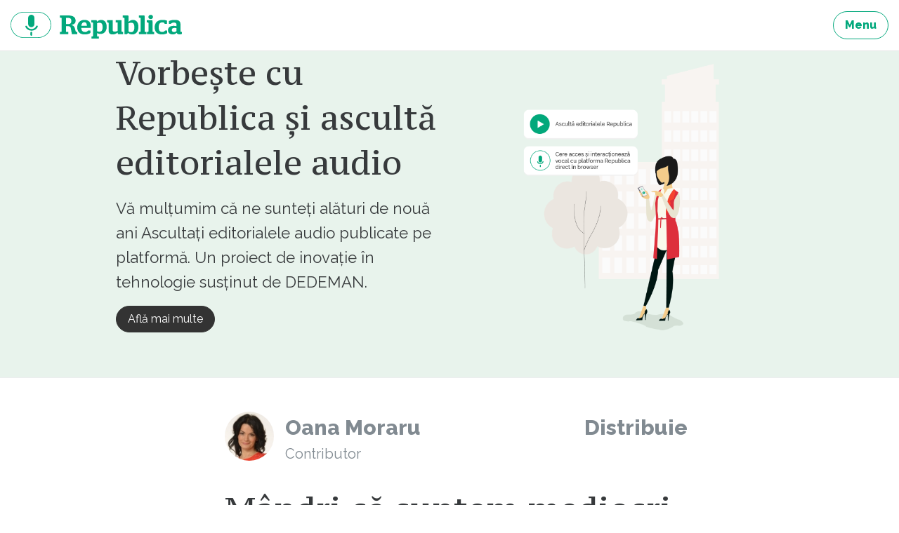

--- FILE ---
content_type: text/html; charset=UTF-8
request_url: https://republica.ro/mandri-ca-suntem-mediocri
body_size: 32028
content:
<!DOCTYPE html>
<html lang="ro">
<head>
        <meta property="fb:pages" content="543072665849901"/>
    <meta property="fb:pages" content="307865852667175"/>
    <meta charset="utf-8">
    <meta name="viewport" content="width=device-width, initial-scale=1, maximum-scale=1, user-scalable=no">
    <meta http-equiv="x-ua-compatible" content="ie=edge">

    <meta property="og:site_name" content="Republica"/>
                <meta property="article:author" content="https://www.facebook.com/oneamonic?fref=nf">
                <meta property="article:publisher" content="https://www.facebook.com/Republica-543072665849901">
                <meta property="og:image" content="https://assets.republica.ro/20161206/900x600/918d4a8ed1ff52c44a7112488ddf92e1a729a8ea.jpg"/>
                <meta property="og:title" content="M&acirc;ndri că suntem mediocri"/>
        <meta property="og:url" content="https://republica.ro/mandri-ca-suntem-mediocri"/>
    <meta property="og:type" content="article"/>
    <meta property="fb:app_id" content="1653970021522175"/>
    <meta property="fb:admins" content="100001035470198, 100002343889094"/>
    <meta property="og:description" content="Noile rezultate la testele PISA arată că procentul de ”top performers” este în România de doar 4%, față de media internațională care e 16%. Povestea despre olimpicii români e un mit – nu în sensul că aceștia nu există, ci în reflecția simplă că procentul lor este mult prea mic ca să contituie o forță de resuscitare a stagnării noastre naționale." />
<meta property="og:type" content="article" />
<meta name="description" content="Noile rezultate la testele PISA arată că procentul de ”top performers” este în România de doar 4%, față de media internațională care e 16%. Povestea despre olimpicii români e un mit – nu în sensul că aceștia nu există, ci în reflecția simplă că procentul lor este mult prea mic ca să contituie o forță de resuscitare a stagnării noastre naționale." />
<script type="text/javascript">
/*<![CDATA[*/
var article_id = 2602
/*]]>*/
</script>
<title>Mândri că suntem mediocri</title>

    <link href="https://fonts.googleapis.com/css?family=PT+Serif|PT+Serif+Caption&amp;subset=latin-ext" rel="stylesheet">
    <link href="/assets/css/style.css?v=296" rel="stylesheet">
    <link href="/css/home.css?v=296" rel="stylesheet">

    <script type="text/javascript">
        window.adocf = {};
        window.adocf.useDOMContentLoaded = true;
    </script>
    <script type="text/javascript" src="//ro.adocean.pl/files/js/ado.js"></script>
    <script type="text/javascript">
        /* (c)AdOcean 2003-2015 */
        if (typeof ado !== "object") {
            ado = {};
            ado.config = ado.preview = ado.placement = ado.master = ado.slave = function () {
            };
        }
        ado.config({mode: "new", xml: false, characterEncoding: true});
        ado.preview({enabled: true, emiter: "ro.adocean.pl", id: "9o_nnmMOl7DVtYDXaZt4a6fiYvE4HBI1Yn6GfTZu5v3.E7"});
        var myKeys = "";
    </script>
    <link rel="Shortcut Icon" type="image/ico"
        href="https://republica.ro/imgs/favicon.png"/>
</head>
<body id="d_n_body">
<a href="#content" class="sr-only sr-only-focusable">Sari la continut</a>

<header class="site-header">
    <nav class="navbar navbar-light navbar-full site-nav"><div class="container-fluid clearfix">
        
        <ul class="nav navbar-nav pull-xs-right">
            <li class="nav-item">
                <a href="/site/menu" title="Menu" class="btn btn-outline-success js-modal"><strong>Menu</strong></a>
            </li>
            
        </ul>

        <a href="https://republica.ro" title="republica.ro" class="navbar-brand pull-xs-left">republica.ro</a>
            </div></nav>
</header>



<div id="content" class="site-wrap">
            <main class="site-content">
            <div class="card-articles">

    <article itemscope itemtype="http://schema.org/Article" class="card card-marketing card-green-light">
        <div class="container-fluid">

            <div class="row flex-items-xs-middle">

                <div class="col-xs-12 col-lg-6">
                                            <header class="card-header">
                            <h2 class="card-title">Vorbește cu Republica și ascultă editorialele audio</h2>
                        </header>
                    
                                            <p class="card-text">Vă mulțumim că ne sunteți alături de nouă ani Ascultați editorialele audio publicate pe platformă. Un proiect de inovație în tehnologie susținut de DEDEMAN.</p>
                    
                                        <ul class="list-inline">
                                                <li class="list-inline-item">
                            <a href="https://republica.ro/trei-ani-de-republica-si-o-inovatie-tehnologica-asculta-editorialele-noastre-si-vorbeste-direct-in-browser" class="btn btn-primary">
                                Află mai multe                            </a>
                        </li>
                                            </ul>
                    
                                    </div>

                <div class="col-xs-12 col-lg-6">
                                                <img src="https://assets.republica.ro/20181113/da471c0209e0388040a8c665151592c7ee647675.png">
                                        </div>

            </div>

        </div>
    </article>

</div>

<article itemscope class="article"
    itemtype="http://schema.org/Article">

    <div id="adoceanroqoohbjfhou" class="ad"></div>

    <footer class="article-footer">
        <div class="container-fluid">
            <div itemprop="author" itemscope itemtype="http://schema.org/Person" class="author">
                <a href="/autor/oanamoraru"
                    title="Oana Moraru"
                    class="avatar"><img
                            src="https://assets.republica.ro/20190408/80x80/8df59ffdc01cfec32e33d9691051773b8abe12cb.jpg"
                            alt="Oana Moraru"
                            itemprop="image"></a>
                <div class="name">
                    <a href="/autor/oanamoraru" title="title" itemprop="url"><span
                                itemprop="name">Oana Moraru</span></a>
                    <div itemprop="jobTitle"
                            class="text-muted">Contributor</div>
                </div>
            </div>
                            <div class="share">
                    Distribuie
                                            <div class="fb-share-button"
                                data-href="https://republica.ro/mandri-ca-suntem-mediocri"
                                data-layout="button_count"></div>
                                    </div>
                    </div>
    </footer>

    <header class="article-header">
        <div class="container-fluid">
            <h1 itemprop="headline">Mândri că suntem mediocri</h1>
            <div class="text-muted">
                <time datetime="2016-12-06 19:02:00" itemprop="datePublished"
                        content="2016-12-06 19:02:00">2016-12-06 19:02:00</time>
                <time datetime="2016-12-06 19:02:35" itemprop="dateModified"
                        class="invisible">2016-12-06 19:02:00</time>
            </div>
        </div>
    </header>

    
    <div class="article-content">
        <div class="container-fluid" itemprop="articleBody">
            <p>„Ce sunt testările Pisa și cum se fac eșantioanele de elevi?”, mă întreabă cu suspiciune o prietenă de pe Facebook, pregătită, poate, să conteste platforma aceasta de așezare a țărilor în clasamente de inteligență și competență a școlarilor de 15 ani.&nbsp;</p><p>E un program internațional de evaluare a elevilor de 15 ani, dezvoltat de OECD, care măsoară performanțele în Matematică, Științe și Citire. Participă, de regulă, un număr de aprox. 500 000 de elevi; în 2015 s-au realizat statistici pentru 70 de țări; din România, sunt selectați, într-un eșantion reprezentativ, aprox. 5 000 de elevi</p><p>Interesant este, dincolo de reflexul nostru de a nota imediat pe ce loc este România în acest clasament, modul în care sunt formulate întrebările pentru copii și măsura în care acestea reflectă impactul educației instituționalizate pe o generație de tineri, care, la 15 ani, au deja toate modurile de operare mentală definite. Adică sunt  formați, după 8-9 ani de intervenție cognitivă, socială, fizică și emoțională - construită de fiecare stat în parte, prin politici care, în fapt, asigură viitorul fiecărei națiuni și bazinul intelectual de creștere a viitoarelor idei, decizii și negocieri ale destinelor noastre.</p>                    <div id="adoceanromncgbxgimi" class="ad"></div>
                    <p>Întrebările sunt gândite pe 6 trepte de rafinament cognitiv: primul verifică abilitatea de a identifica și numi fenomene ale lumii înconjurătoare și crește, către 2 și 3, la nevoia de a verifica în ce măsură acești tineri reușesc să opereze cu noțiuni abstracte, date în contexte previzibile; în ce măsură pot aplica reguli sau algoritmi de gândire, pornind de la fapte ușor de identificat în contexte controlate. De la nivelul 5 și 6 se discută deja de abilități înalte de a face conexiuni între noțiuni și informații, de a le permuta sau organiza creativ, de a emite analize și ipoteze, de a discrimina datele relevante de cele fără importanță pentru obiectul discuției.</p><p>Deci, testele sunt organizate să măsoare nu cunoștințele transmise de vreo programă școlară, ci calitatea gândirii, vizibilitatea și gradul de sofisticare a acesteia, în relație cu atitudinea față de învățare: atenția pe detalii, reziliența, plăcerea de lucru, nivelul de angajare în soluționarea unei probleme.</p><p>De ce e important să înțelegem acest lucru înainte de a trece la citirea vreunui clasament sau înainte de a ne grăbi să spunem că parcă România de anul acesta a mai crescut puțin? Pentru a putea citi cu exactitate ce înseamnă locul 48 din 70 pentru România și, mai ales, pentru a putea defalca, pentru fiecare arie în parte, unde suntem, față de restul lumii, pe scara gândirii: ce fel de generații am crescut, ce șanse sunt să ieșim din impas, să aplicăm reforme sau să venim cu gândire inovativă și transformatoare?  Graficele noastre interpretative – doar pe România – identificabile cu ușurință <a href="https://www.compareyourcountry.org/pisa/country/ROU" target="_blank">aici</a>, arată că am stat pe loc, cel mult, sau chiar am coborât. Suntem în ultima pătrime a clasamentelor, mult sub medie, în vecinătatea unor țări care merită căutate pe hartă, așa, pentru reîmprospătarea cunoștințelor noastre de geografie.</p>                    <div id="adoceanrokkhhoiqmzi" class="ad"></div>
                    <p>La măsurarea echității sociale în școli, rezultă că suntem foarte jos pe harta abilităților noastre instituționale de a crește intelectual copiii care provin din medii defavorizate sau din familii care nu își permit să pompeze educație extrașcolară în copii. Şi mai trist este procentul care măsoară reziliența elevului român, la 11%, față de o medie de 30%. Din modul în care e definită reziliența, deducem că şansele de creştere prin educație a copiilor cu dificultăți materiale şi sociale în România sunt aproape nule. Adică impactul şcolii pe media de inteligență şi potențial a creierelor româneşti este nesemnificativ. Sau, mai clar pentru cine are urechi de auzit, educația românească nu are caracter intervenționist – nu este o sursă de salvare sau de ridicare a destinelor care s-au născut cu șansa a doua.</p><p>Citind rapid deocamdată prin tabele şi interpretări, vedem limpede că viitorii decidenți ai destinului nostru n-au capacități creative, inovative şi raționamente superioare, într-o majoritate covârşitoare. Procentul de <i>„top performers” </i>este de doar 4%, față de medie, care e 16%. Povestea despre olimpicii români e un mit – nu în sensul că aceștia nu există, ci în reflecția simplă că procentul lor este mult prea mic ca să contituie o forță de resuscitare a stagnării noastre naționale. Când se for face mari acești olimpici, vor fi pur și simplu prea puțini ca să imprime majorității covârșitoare, care se zbate la limita de jos a raționamentelor, o direcție de creștere și angajare productivă într-un viitor coerent planificat.</p><p>În consecință, una dintre cele mai mari probleme rămâne analfabetismul funcțional – inabilitatea cititorului de 15 ani de a face deducții pe marginea unui text citit, înțeles la nivel grafic și sonor, dar nu la cel ideatic și de intenție a autorului. Nu scrie nicăieri în statisticile PISA, dar cifrele care măsoară încă acest neajuns sunt, de fapt, despre cât de ușor convingerile și deducțiile acestor tineri pot fi manipulate, pe viitor. Fără un sistem intern de ghidaj rațional pentru media indivizilor unei țări, șansa de autodeterminare a viitorului rămâne nulă.<br></p>                    <div id="adoceanronagqmqhqbl" class="ad"></div>
                <div class="box box-recommend">
    <div class="box-header">Îți recomandăm</div>
    <div class="card-articles">
                                    <article class="card">
                    <header class="card-header">
                        <div class="card-title">
                            <a href="https://republica.ro/cum-am-ajuns-un-profesor-prost-dar-bun"
                               title="Cum am ajuns un profesor prost, dar bun!">
                                Cum am ajuns un profesor prost, dar bun!                            </a>
                        </div>
                    </header>
                    <footer class="card-footer">
                        <div class="author">
                            <a href="oanamoraru" title="title" class="avatar">
                                <img src="https://assets.republica.ro/20190408/50x50/8df59ffdc01cfec32e33d9691051773b8abe12cb.jpg"
                                     alt="alt">
                            </a>
                            <a href="/autor/oanamoraru" title="title"
                               class="name">Oana Moraru</a>
                            <div class="text-muted">
                                Contributor                            </div>
                        </div>
                    </footer>
                </article>
                        </div>
</div>                    <div id="adoceanronagqmqhqbl" class="ad"></div>
                <p>Ce mai pot să văd printre tabelele, statisticile și interpretăriile care mi se derulează sub ochi <a href="http://www.oecd-ilibrary.org/content/book/9789264266490-en" target="_blank">aici</a>?</p><p>Ce stă la baza neajunsurilor românești și a stagnării noastre în clasamente – în timp ce prima jumătate cunoaște o dinamică extraordinară de creștere a majorității țărilor, printre care Polonia, absolut de invidiat? Ce anume determină incapacitatea elevului român de a se mișca pe scara celor 6 grade de gândire, mai sus de treapta 2?</p><p>Programele? Orarele? Planurile de învățământ? Sigur – ele sunt produsul gândirii unor generații, azi adulte, care, probabil, ar înregistra aceleași scoruri umilitoare la testările anului 2015. </p><p>Totuși, mai în adâncime decât cadrul formal propriu-zis, este lipsa pedagogiilor gândirii, lipsa unui repertoriu în formarea profesorului român, capabil să stimuleze gândirea, libertatea, greșeala constructivă, bucuria copilului de a-și pune întrebări, și, în consecință, obișnuința de a gândi dincolo de litera cărții.</p><p>Și mai în adâncime decât lipsa de formare a profesorului român e gândirea tutelară la nivel politic care nu are cum să imprime viziune de pe scara 1 a gândirii. Pentru că acolo nu se poate puncta nici asumarea, nici responsabilitatea. Nici măcar inteligența.</p><p><b>Urmăriți <a href="https://news.google.com/publications/CAAiEN9nVEv0nsai15Y6llguAdIqFAgKIhDfZ1RL9J7GoteWOpZYLgHS?hl=ro&amp;gl=RO&amp;ceid=RO%3Aro" target="_blank">Republica pe Google News</a></b></p>
<p><b>Urmăriți<a href="https://www.threads.net/@republica_ro" target="_blank"> Republica pe Threads</a></b></p>
<p><b>Urmăriți <a href="https://www.whatsapp.com/channel/0029VaEEilI4Spk9gpyVfe0H" target="_blank">Republica pe canalul de WhatsApp&nbsp;</a></b></p>
<div class="box box-recommend">
    <div class="box-header">Îți recomandăm</div>
    <div class="card-articles">
                                    <article class="card">
                    <header class="card-header">
                        <div class="card-title">
                            <a href="https://republica.ro/zun-elev-de-nota-3-la-fizica-are-potentialul-sa-fie-de-fapt-de-nota-8-iar-el-ramane-la-nota-3-toata-viata"
                               title="„Un elev de nota 3 la fizică are potențialul să fie, de fapt, de nota 8. Iar el rămâne la nota 3 toată viața”. Cum se schimbă felul în care e predată fizica în România">
                                „Un elev de nota 3 la fizică are potențialul să fie, de fapt, de nota 8. Iar el rămâne la nota 3 toată viața”. Cum se schimbă felul în care e predată fizica în România                            </a>
                        </div>
                    </header>
                    <footer class="card-footer">
                        <div class="author">
                            <a href="ralucaion" title="title" class="avatar">
                                <img src="https://assets.republica.ro/20220826/50x50/591dbd11f7cdb732e3f8f882388549458958d3f3.jfif"
                                     alt="alt">
                            </a>
                            <a href="/autor/ralucaion" title="title"
                               class="name">Raluca Ion</a>
                            <div class="text-muted">
                                Editor                            </div>
                        </div>
                    </footer>
                </article>
                        </div>
</div>        </div>
    </div>

    <div id="ad_canvas_slot"></div>

</article>

<div id="adoceanromaehbulsow" class="ad"></div>


<div class="container-fluid" style="margin-bottom:2rem;">
    <div class="box box-article-newsletter">
        <div class="box-title">Abonează-te la newsletterul Republica.ro</div>

        <div class="box-block">
            <p class="text-muted">Primește cele mai bune articole din partea autorilor.</p>
            <div id="subscribeToNewsletterContainer_1">
                <form>
                    <div class="input-group">
                        <input type="text" name="email" class="form-control" placeholder="emailul tău..."/>
                        <input type="hidden" name="nlist_id" value="1"/>
                        <span class="input-group-btn">
                            <button class="btn btn-secondary"
                                    onclick="subscribeToNewsletter(this.form, '1'); return false;">Mă abonez</button>
                        </span>
                    </div>
                    <div class="alert alert-danger error" role="alert" style="display: none;"><!-- alert-success -->
                        <strong>Eroare!</strong> Ești înscris deja.
                    </div>
                </form>
            </div>
        </div>
    </div>
</div>
    <div id="articleCommentsHolder">
        <a name="comments"></a>
            <div class="box box-article-comments">
    <div class="container-fluid">
    <div class="box-title">Comentarii. Intră în dezbatere</div>
            <div class="box box-c2a-login">
            <div class="box-title">Pentru a putea comenta trebuie să fii logat</div>
            <p class="lead">Alătură-te comunității noastre. Scrie bine și argumentat și poți fi unul dintre
                editorialiștii platformei noastre.</p>
            <ul class="list-inline">
                <li class="list-inline-item"><a href="javascript:facebookLogin()" title="title"
                       class="btn btn-facebook"><span role="img" class="icon icon-facebook"><svg><title>facebook icon</title><use xmlns:xlink="http://www.w3.org/1999/xlink" xlink:href="/assets/svg/icons.svg#icon-facebook"></use></svg></span> Loghează-te cu Facebook</a></li>
                <li class="list-inline-item"><a href="/users/login" title="title" class="btn btn-secondary js-modal">Folosește contul de email</a></li>
            </ul>
        </div>
        <div class="box-block">
    <ul class="nav nav-tabs nav-tabs-comments">
        <li class="nav-item">
            <a title="Ordonare după numărul de likeuri" style="cursor:pointer;" onclick="changeCommentsOrder(this)"
               class="nav-link  coomentslike"
               data="like">Likeuri</a>
        </li>
        <li class="nav-item">
            <a title="Ordonare cronologică" style="cursor:pointer;" onclick="changeCommentsOrder(this)"
               class="nav-link active commentscronologic"
               data="crono">Cronologic <span role="img" class="icon icon-arrow-top"><svg><title>arrow-top icon</title><use xmlns:xlink="http://www.w3.org/1999/xlink" xlink:href="/assets/svg/icons.svg#icon-arrow-top"></use></svg></span></a>
        </li>
    </ul>

    <ul class="list-comments">
            <li>
        <article>
            <footer class="comment-footer">
                                    <a href="#" title="Leontina Leona Dala"
                       class="avatar "><img
                                src="//graph.facebook.com/1529503487064060/picture?width=50&height=50"
                                alt="Leontina Leona Dala" width="50"></a>
                                    <a href="#" title="Leontina Leona Dala"
                   class="name">Leontina Leona Dala</a> <span role="img" class="icon icon-check text-admin"><svg><title>check icon</title><use xmlns:xlink="http://www.w3.org/1999/xlink" xlink:href="/assets/svg/icons.svg#icon-check"></use></svg></span></i>
                <time datetime="2017-05-04 11:41:33"
                      class="text-muted">2017-05-04 11:41:33</time>
            </footer>
            <div class="comment-text comment-excerpt" id="comm-excerpt-74894">
                Sistemul de invatamant in scoli este ca si inesistent. Pentru ca desi profesorii fff pregatiti isi fac adevarata profesie acasa pe castig la negru. Ar trebui stimulati financiar pentru un sistem credibil.             </div>
            <div class="comment-actions">

            </div>
            <div class="comment-actions">
                <button type="button" class="btn btn-link"
                        onclick="expandComm(this, 'comm-excerpt-74894')">citește mai mult
                </button>
                                    <ul class="list-inline">
                        <li class="list-inline-item">
                            Like <span class="text-success">0</span>
                        </li>
                    </ul>
                            </div>
        </article>
        <div id="respondContainer_74894"></div>
                            <ul>
                            </ul>
            </li>
            <li>
        <article>
            <footer class="comment-footer">
                                    <a href="#" title="corneliu apostol"
                       class="avatar img-avatar"><img class="" width="50" height="50" src="https://assets.republica.ro/users/default-user-image.png"
                                                      alt="" width="50"></a>
                                    <a href="#" title="corneliu apostol"
                   class="name">corneliu apostol</a> <span role="img" class="icon icon-check text-admin"><svg><title>check icon</title><use xmlns:xlink="http://www.w3.org/1999/xlink" xlink:href="/assets/svg/icons.svg#icon-check"></use></svg></span></i>
                <time datetime="2016-12-08 10:57:37"
                      class="text-muted">2016-12-08 10:57:37</time>
            </footer>
            <div class="comment-text comment-excerpt" id="comm-excerpt-49368">
                sunt doua parti ale sistemului ( de invatamant, de educatie) pe care nu vrem sa le observam - de loc : <br />
odata cu invatamantul de mase (masificarea educatiei) la noi, din perspectiva socialist comunista, s-a extins baza piramidei peste dimensiunea impusa de realitatea din teren, <br />
viziunea socialista actuala care continua, cu cuprinderea tuturor de vor sau nu, chemati sau nechemati, nu corespunde cu ce e in piata;<br />
ideia e sa le dai sanse tuturor, sanse reale dar ideia sa ii vrei binele pt ca noi, statul /societatea stim mai bine, seamana cu ceva de dinainte de 1989.<br />
a doua lacuna in explicatii , cred eu, tine de viziunea fiecarui decident sau grup de decizie , de a intra in istorie - lasand ceva in urma. <br />
asta a dus la un sir lung de reforme (asa li s-a tot zis) , in fapt schimbari la fie ce 1 sau 2 au 3 ani, care  nu s-au putut confirma si  - si poate ca nici nu e rau - nici aplica.<br />
proful antrenat la schimbari, sta si o asteapta pe urmatoarea ( bombanind, hai sa vedem ce mai vrea si asta!) <br />
(eu cred ca sunt 20 de pachete modificatoare in acesti ultimi 30 de ani - desfintarea treptei a doua, apoi a examenului de admitere la licee, apoi a frecventei obligatorii la facultati, apoi a exam de admitere la facultati, bac cu camere video, sau fara lectii acasa, iar fara lectii acasa, fara clase sportive, fara scoli profesionale, cu ex de capacitate, fara ex de capacitate,  cu 10 clase obligatorii-1985, fara 10 clase obligatorii-1990, cu 10 clase obligatorii-2010, carnet de conducere conditionat de ex de capacitate, carnet de conducere fara ex de capacitate, carnet de conducere cu 10 clase obligatorii obligatoriu - la asta sa vezi cate sacose se vor vantura prin scolile generale, <br />
si poate mai adauga si altii <br />
lipsa de stabilitate, lipsa de predictibilitate si in cele din urma lipsa de credibilitate<br />
(eu ca prof pe care sa il cred , sa il iau de bun: pe cel de ieri care era convingator, pe cel de azi care are argumente excelente sau mai bine sa il astept pe urmatorul, ca tot aia e)<br />
(o fi de la pilda cu soarecii care sa nu roada sacul)            </div>
            <div class="comment-actions">

            </div>
            <div class="comment-actions">
                <button type="button" class="btn btn-link"
                        onclick="expandComm(this, 'comm-excerpt-49368')">citește mai mult
                </button>
                                    <ul class="list-inline">
                        <li class="list-inline-item">
                            Like <span class="text-success">0</span>
                        </li>
                    </ul>
                            </div>
        </article>
        <div id="respondContainer_49368"></div>
                            <ul>
                            </ul>
            </li>
    <div id="adoceanrolnfrcmhltl" class="ad"></div>        <li>
        <article>
            <footer class="comment-footer">
                                    <a href="#" title="aurora oncescu"
                       class="avatar img-avatar"><img class="" width="50" height="50" src="https://assets.republica.ro/users/default-user-image.png"
                                                      alt="" width="50"></a>
                                    <a href="#" title="aurora oncescu"
                   class="name">aurora oncescu</a> <span role="img" class="icon icon-check text-admin"><svg><title>check icon</title><use xmlns:xlink="http://www.w3.org/1999/xlink" xlink:href="/assets/svg/icons.svg#icon-check"></use></svg></span></i>
                <time datetime="2016-12-08 09:11:27"
                      class="text-muted">2016-12-08 09:11:27</time>
            </footer>
            <div class="comment-text comment-excerpt" id="comm-excerpt-49332">
                Stimată dnă Oana Moraru, acum câteva zile Le Figaro trăgea un semnal de alarmă asupra rezultatelor CARACTERIZATE DREPT  MEDIOCRE  obtinute dupa testul Pisa de către  elevii francezi ( locul 26).<br />
Credeți ca locul 48 al României poate fi definit ca „mediocru”??? (vezi titlul).<br />
Faceți în articol și un fel de „ referat„ privind motivele oglinzii necruțatoare și profund reale care este pentru noi  PISA : de ce?.., cui servește??? N-ar fi mai bine să lasați de-o parte generalitățile și îndemnurile mobilizatoare  și să aprofundați explicațiile pentru rezultatele elevilor din Singapore, Japonia etc.?            </div>
            <div class="comment-actions">

            </div>
            <div class="comment-actions">
                <button type="button" class="btn btn-link"
                        onclick="expandComm(this, 'comm-excerpt-49332')">citește mai mult
                </button>
                                    <ul class="list-inline">
                        <li class="list-inline-item">
                            Like <span class="text-success">0</span>
                        </li>
                    </ul>
                            </div>
        </article>
        <div id="respondContainer_49332"></div>
                            <ul>
                            </ul>
            </li>
            <li>
        <article>
            <footer class="comment-footer">
                                    <a href="#" title="corneliu apostol"
                       class="avatar img-avatar"><img class="" width="50" height="50" src="https://assets.republica.ro/users/default-user-image.png"
                                                      alt="" width="50"></a>
                                    <a href="#" title="corneliu apostol"
                   class="name">corneliu apostol</a> <span role="img" class="icon icon-check text-admin"><svg><title>check icon</title><use xmlns:xlink="http://www.w3.org/1999/xlink" xlink:href="/assets/svg/icons.svg#icon-check"></use></svg></span></i>
                <time datetime="2016-12-07 22:50:47"
                      class="text-muted">2016-12-07 22:50:47</time>
            </footer>
            <div class="comment-text comment-excerpt" id="comm-excerpt-49306">
                dar de ce PISA acum , pt ca am vazut  zilele trecute (4-5 zile) ca se discutau niste rezultate TIMSS (studiu -si clasament -la care Romania nu participa);<br />
 francezii pe care ii urmaream, in ziar - desigur,  erau foarte suparati de sistemul lor de invatamnt, sub aspectul scorurilor realizate;<br />
dar citint observatiile semnatarilor unui memoriu &quot;cambridge&quot; ca  sa il identificam,(propus de dl &quot;casargoz&quot;) este clar ca orice clasament , induce o competitie si, apar tendinte/tentatii sa te pregatesti, sa pregatesti elevii in vederea rezultatelor mai bune.<br />
devii sclavul evaluarilor si nu e bine. pe de alta parte daca nu te adaptezi obtii scoruri injositoare si critici vehemente cum ar fi cele din textul de baza al doamnei moraru.<br />
<br />
putem presupune ca asiaticii care obtin rezultate spectaculoase prin comparatie cu europenii, deci asiaticii - metodici cum sunt - se prgatesc si pt aceste teste  sau in spiritul acestora; e o presupunere la fel cum ipoteza ca in romania s-ar putea trisa (manari) la teste e la fel de plauzibila ca si in corea sau alt undeva;<br />
si, fara evaluari e tot de rau, pt ca e o goana dupa evaluari/audituri etc - care isi au si ele rolul lor , chiar numai ca sa stii pe unde te afli ( ca tara, ca scoala ...)<br />
dar revin, dece PISA tocmai azi cand se reduce, prin ordin de ministru, numarul de ore de lectii acasa la 5 pe saptamana, exact la aceste esantioane de elevi?<br />
ii banuim pe coreeni sau japonezi de acest gen de facilitate paguboasa pentru viata economica , ulterioara?            </div>
            <div class="comment-actions">

            </div>
            <div class="comment-actions">
                <button type="button" class="btn btn-link"
                        onclick="expandComm(this, 'comm-excerpt-49306')">citește mai mult
                </button>
                                    <ul class="list-inline">
                        <li class="list-inline-item">
                            Like <span class="text-success">1</span>
                        </li>
                    </ul>
                            </div>
        </article>
        <div id="respondContainer_49306"></div>
                            <ul>
                                    <li>
                        <article>
                            <div>
                                <span>@ corneliu apostol</span>
                                <footer class="comment-footer">
                                                                                                            <a href="#" title="Casargoz"
                                       class="name">Casargoz</a> <span role="img" class="icon icon-check text-admin"><svg><title>check icon</title><use xmlns:xlink="http://www.w3.org/1999/xlink" xlink:href="/assets/svg/icons.svg#icon-check"></use></svg></span>                                    <time datetime="2016-12-08 00:50:23"
                                          class="text-muted">2016-12-08 00:50:23</time>
                                </footer>
                                <div class="comment-text comment-excerpt" id="kid-excerpt-49314">
                                    Cunosc elevi care au terminat liceul si sunt top performeri in UK. Recrutări pe baza unor algoritmi big data ce tine de stratificare socială.<br />
Conosc tineri romani care au pornit la drum in clasa 1 in alta țara. <br />
Cunosc copii de clasa a treia care ajunși in Belgia au fost șocați de simplicitatea sistemului. Cunosc copii Fericiți. Toate fundațiile sponsorizate de Facebook si Microsoft au fost interzise intr-o țara africana. ( se poate găsi ușor motivația)<br />
Nu e vorba numai de pisa, e vorba de stratificare socială si de motivație.<br />
La ce bun sa pui o generație sa studieze fizica cuantica, daca nu ai nici un loc de munca de oferit.top performeri in drept?<br />
Înainte de a califica un sistem sau o generație, hai sa vedem care este obiectivul.<br />
Exista conceptul de digital natives. Testează testul pisa asta?<br />
                                </div>
                                <div class="comment-actions">
                                    <button type="button" class="btn btn-link"
                                            onclick="expandComm(this, 'kid-excerpt-49314')">citește
                                        mai mult
                                    </button>
                                                                            <ul class="list-inline">
                                            <li class="list-inline-item">
                                                Like <span class="text-success">0</span>
                                            </li>
                                        </ul>
                                                                    </div>
                                <div id="respondContainer_49314"></div>
                                                            </div>
                        </article>
                    </li>
                                    <li>
                        <article>
                            <div>
                                <span>@ corneliu apostol</span>
                                <footer class="comment-footer">
                                                                                                            <a href="#" title="aurora oncescu"
                                       class="name">aurora oncescu</a> <span role="img" class="icon icon-check text-admin"><svg><title>check icon</title><use xmlns:xlink="http://www.w3.org/1999/xlink" xlink:href="/assets/svg/icons.svg#icon-check"></use></svg></span>                                    <time datetime="2016-12-08 09:17:49"
                                          class="text-muted">2016-12-08 09:17:49</time>
                                </footer>
                                <div class="comment-text comment-excerpt" id="kid-excerpt-49333">
                                    Această gravă problemă a învățământului nostru  relevată de Pisa nu are nicio legătură cu „ teoriile” avansate de dv.<br />
                                </div>
                                <div class="comment-actions">
                                    <button type="button" class="btn btn-link"
                                            onclick="expandComm(this, 'kid-excerpt-49333')">citește
                                        mai mult
                                    </button>
                                                                            <ul class="list-inline">
                                            <li class="list-inline-item">
                                                Like <span class="text-success">1</span>
                                            </li>
                                        </ul>
                                                                    </div>
                                <div id="respondContainer_49333"></div>
                                                            </div>
                        </article>
                    </li>
                                    <li>
                        <article>
                            <div>
                                <span>@ Casargoz</span>
                                <footer class="comment-footer">
                                                                                                            <a href="#" title="corneliu apostol"
                                       class="name">corneliu apostol</a> <span role="img" class="icon icon-check text-admin"><svg><title>check icon</title><use xmlns:xlink="http://www.w3.org/1999/xlink" xlink:href="/assets/svg/icons.svg#icon-check"></use></svg></span>                                    <time datetime="2016-12-08 10:21:45"
                                          class="text-muted">2016-12-08 10:21:45</time>
                                </footer>
                                <div class="comment-text comment-excerpt" id="kid-excerpt-49347">
                                    fizica cuantica pt cultura generala ca sa mai rupem de la  cultura generala (sa mai adaugam de fapt) un coltisor care sa nu fie filozofie sau literatura<br />
(am citit cateva din prezentarile tarilor din paginile TIMSS, la israel toata pagina se refera la progresul invatarii stiintelor si matematicii!! <br />
e o ideie, restul vin colateral, dar multi si-ar pierde nu numai painea dar si vocea iesind din cultusa generala arhaic definita)<br />
dar vorbind de mase eu tot cu tabla inmultirii asi incepe, si cum zicea autoarea principala, parafrazand-o, poate ca multi vor cadea la acest test si dupa absolvirea BACului                                </div>
                                <div class="comment-actions">
                                    <button type="button" class="btn btn-link"
                                            onclick="expandComm(this, 'kid-excerpt-49347')">citește
                                        mai mult
                                    </button>
                                                                            <ul class="list-inline">
                                            <li class="list-inline-item">
                                                Like <span class="text-success">0</span>
                                            </li>
                                        </ul>
                                                                    </div>
                                <div id="respondContainer_49347"></div>
                                                            </div>
                        </article>
                    </li>
                                    <li>
                        <article>
                            <div>
                                <span>@ aurora oncescu</span>
                                <footer class="comment-footer">
                                                                                                            <a href="#" title="corneliu apostol"
                                       class="name">corneliu apostol</a> <span role="img" class="icon icon-check text-admin"><svg><title>check icon</title><use xmlns:xlink="http://www.w3.org/1999/xlink" xlink:href="/assets/svg/icons.svg#icon-check"></use></svg></span>                                    <time datetime="2016-12-08 10:30:04"
                                          class="text-muted">2016-12-08 10:30:04</time>
                                </footer>
                                <div class="comment-text comment-excerpt" id="kid-excerpt-49357">
                                    nu era nici o teorie sau nu asta am incercat, e un text mai jos pe pagina , in engleza, semnat de cateva zeci de oameni de ....cultura, ca sa simplific. care spune ce eu doar am prescurtat;<br />
invatamantul nostru are probleme grave dar sa le pui doar pe seama sistemului sau profesorilor (sa definesti proful prost cel fara rezultate) inseamna sa nu consiferi materialul (uman)<br />
liceele la care nimeni nu ia bacul par sa fie din cele la care se intra cu 2 sau, hai, cu 5<br />
sunt facultati la care se intra cu 3 sau 4 in speranta ca pe drum...<br />
astia sunt bani ai contribuabililor irositi, dar dreptul la invatatura e interpretat si asa - hai sa facem studii care nu vor folosi la nimic ( cred ca era si un cantec al lui gilbert becaud despre ...bacul francez)                                </div>
                                <div class="comment-actions">
                                    <button type="button" class="btn btn-link"
                                            onclick="expandComm(this, 'kid-excerpt-49357')">citește
                                        mai mult
                                    </button>
                                                                            <ul class="list-inline">
                                            <li class="list-inline-item">
                                                Like <span class="text-success">0</span>
                                            </li>
                                        </ul>
                                                                    </div>
                                <div id="respondContainer_49357"></div>
                                                            </div>
                        </article>
                    </li>
                                    <li>
                        <article>
                            <div>
                                <span>@ corneliu apostol</span>
                                <footer class="comment-footer">
                                                                            <a href="#" title="Mikhaela Teodora Mreana"
                                           class="avatar"><img
                                                    src="//graph.facebook.com/1066439083394882/picture?width=50&height=50"
                                                    alt="Mikhaela Teodora Mreana" width="50"></a>
                                                                            <a href="#" title="Mikhaela Teodora Mreana"
                                       class="name">Mikhaela Teodora Mreana</a> <span role="img" class="icon icon-check text-admin"><svg><title>check icon</title><use xmlns:xlink="http://www.w3.org/1999/xlink" xlink:href="/assets/svg/icons.svg#icon-check"></use></svg></span>                                    <time datetime="2016-12-08 18:35:40"
                                          class="text-muted">2016-12-08 18:35:40</time>
                                </footer>
                                <div class="comment-text comment-excerpt" id="kid-excerpt-49509">
                                    Eu mi-as dori sa vad un astfel de test. Nu pot sa fac nici un comentariu pe baza  rezultatelor  obtinute la un test despre care nu stiu mare lucru                                </div>
                                <div class="comment-actions">
                                    <button type="button" class="btn btn-link"
                                            onclick="expandComm(this, 'kid-excerpt-49509')">citește
                                        mai mult
                                    </button>
                                                                            <ul class="list-inline">
                                            <li class="list-inline-item">
                                                Like <span class="text-success">0</span>
                                            </li>
                                        </ul>
                                                                    </div>
                                <div id="respondContainer_49509"></div>
                                                            </div>
                        </article>
                    </li>
                                    <li>
                        <article>
                            <div>
                                <span>@ Mikhaela Teodora Mreana</span>
                                <footer class="comment-footer">
                                                                                                            <a href="#" title="Anon"
                                       class="name">Anon</a> <span role="img" class="icon icon-check text-admin"><svg><title>check icon</title><use xmlns:xlink="http://www.w3.org/1999/xlink" xlink:href="/assets/svg/icons.svg#icon-check"></use></svg></span>                                    <time datetime="2016-12-08 22:20:06"
                                          class="text-muted">2016-12-08 22:20:06</time>
                                </footer>
                                <div class="comment-text comment-excerpt" id="kid-excerpt-49551">
                                    http://www.keepeek.com/Digital-Asset-Management/oecd/education/pisa-2015-results-volume-i/pisa-2015-test-items_9789264266490-15-en#.WEnAVmeVvQo                                </div>
                                <div class="comment-actions">
                                    <button type="button" class="btn btn-link"
                                            onclick="expandComm(this, 'kid-excerpt-49551')">citește
                                        mai mult
                                    </button>
                                                                            <ul class="list-inline">
                                            <li class="list-inline-item">
                                                Like <span class="text-success">0</span>
                                            </li>
                                        </ul>
                                                                    </div>
                                <div id="respondContainer_49551"></div>
                                                            </div>
                        </article>
                    </li>
                            </ul>
            </li>
            <li>
        <article>
            <footer class="comment-footer">
                                    <a href="#" title="mircea"
                       class="avatar img-avatar"><img class="" width="50" height="50" src="https://assets.republica.ro/users/default-user-image.png"
                                                      alt="" width="50"></a>
                                    <a href="#" title="mircea"
                   class="name">mircea</a> <span role="img" class="icon icon-check text-admin"><svg><title>check icon</title><use xmlns:xlink="http://www.w3.org/1999/xlink" xlink:href="/assets/svg/icons.svg#icon-check"></use></svg></span></i>
                <time datetime="2016-12-07 17:22:09"
                      class="text-muted">2016-12-07 17:22:09</time>
            </footer>
            <div class="comment-text comment-excerpt" id="comm-excerpt-49276">
                Suntem mediocri pentru ca suntem hoti sau lasi.Daca nu erau hoti sau  lasi , profesorii nu ar fi trecut un corijent analfabet.Si daca ai coleg un corijent analfabet,poate renunti si tu sa inveti, caci vezi ca se poate copia.Si iarasi , profesorii din interes sau lasitate ti-au dat nota 10 comparativ cu analfabetul nu bazandu-se pe evaluarea invatata la scoala.Care scoala , pe vremea lor , oricum era mai corecta ca acum.<br />
Suntem mediocrii fiindca cei care au creat sistemul privat de universitati au fost hoti sau lasi.Hotii au facut multi bani vanzand diplome , intai politicienilor care trebuiau sa se spele de &quot;mirosul&quot; de analfabet , apoi credulilor intr-o viata mnai buna cu o diploma de hartie .Au fost lasi , cei care ar fi trebuit sa verifice calitatea procesului de invatamant dar la presiunea sefilor care i-au pus in functii , au tacut.<br />
Suntem mediocri pentru ca politicieni precum Ecaterina &quot;tot timpul ministru&quot; a fost hoata poate nu pentru bani , desi ar putea sa fie posibil si acest lucru, ci pentru voturile parintilor care isi doreau copii cu note mari sau diplome universitare , desi simteau ca nu prea le merita.Iar parintii au fost lasi ca nu au avut taria sa le spuna profesorilor ca nu fac bine sa le puna nota 10 unor copii care acasa nu invata ,de  la scoala chiulesc, si parca nu seamana cu elevii de nota 10 din copilaria lor.<br />
Suntem mediocri ca si efect.Cauza este ca suntem hoti si lasi intr-un procent care a devenit masa critica pentru distrugerea acestui neam.Nu ne revenim din mediocritate decat atunci cand hotia si lasitatea vor fi sanctionate in societate ca si defecte majore.Pana atunci vom fi tot mai mediocri,si mai mediocri....            </div>
            <div class="comment-actions">

            </div>
            <div class="comment-actions">
                <button type="button" class="btn btn-link"
                        onclick="expandComm(this, 'comm-excerpt-49276')">citește mai mult
                </button>
                                    <ul class="list-inline">
                        <li class="list-inline-item">
                            Like <span class="text-success">3</span>
                        </li>
                    </ul>
                            </div>
        </article>
        <div id="respondContainer_49276"></div>
                            <ul>
                            </ul>
            </li>
            <li>
        <article>
            <footer class="comment-footer">
                                    <a href="#" title="Flavia Pătraşcu"
                       class="avatar "><img
                                src="//graph.facebook.com/1509964705686909/picture?width=50&height=50"
                                alt="Flavia Pătraşcu" width="50"></a>
                                    <a href="#" title="Flavia Pătraşcu"
                   class="name">Flavia Pătraşcu</a> <span role="img" class="icon icon-check text-admin"><svg><title>check icon</title><use xmlns:xlink="http://www.w3.org/1999/xlink" xlink:href="/assets/svg/icons.svg#icon-check"></use></svg></span></i>
                <time datetime="2016-12-07 12:35:04"
                      class="text-muted">2016-12-07 12:35:04</time>
            </footer>
            <div class="comment-text comment-excerpt" id="comm-excerpt-49214">
                &quot;Când se for face mari&quot;... asta este in neregula şi cu românaşii noştri... nu suntem capabili să trecem de la o scală mică la una mare fară să me pierdem în detalii, nu ne putem concentra pe mai multe fronturi... aşa suntem noi, românii, mediocri.            </div>
            <div class="comment-actions">

            </div>
            <div class="comment-actions">
                <button type="button" class="btn btn-link"
                        onclick="expandComm(this, 'comm-excerpt-49214')">citește mai mult
                </button>
                                    <ul class="list-inline">
                        <li class="list-inline-item">
                            Like <span class="text-success">1</span>
                        </li>
                    </ul>
                            </div>
        </article>
        <div id="respondContainer_49214"></div>
                            <ul>
                            </ul>
            </li>
            <li>
        <article>
            <footer class="comment-footer">
                                    <a href="#" title="Sergiu F."
                       class="avatar img-avatar"><img class="" width="50" height="50" src="https://assets.republica.ro/users/default-user-image.png"
                                                      alt="" width="50"></a>
                                    <a href="#" title="Sergiu F."
                   class="name">Sergiu F.</a> <span role="img" class="icon icon-check text-admin"><svg><title>check icon</title><use xmlns:xlink="http://www.w3.org/1999/xlink" xlink:href="/assets/svg/icons.svg#icon-check"></use></svg></span></i>
                <time datetime="2016-12-07 10:37:37"
                      class="text-muted">2016-12-07 10:37:37</time>
            </footer>
            <div class="comment-text comment-excerpt" id="comm-excerpt-49178">
                Sarutmana d-na  ne puteti lamuri si pe noi astia fara PISA ce inseamna &quot;reziliența&quot; in opinia dvs ? sau cel putin ce credeti dvs ca inseamna in contextul in care l-ati folosit.<br />
<br />
Reamintesc contextul aici:  &quot;testele sunt organizate să măsoare [..] calitatea gândirii, vizibilitatea și gradul de sofisticare a acesteia, în relație cu atitudinea față de învățare: atenția pe detalii, reziliența, plăcerea de lucru, nivelul de angajare în soluționarea unei probleme&quot; .<br />
<br />
Fara a da fuga la dictionar, ne puteti explica cum anume se plaseaza &quot;reziliența&quot; in aceeasi oala cu placerea de lucru si atentia la detalii  (si nu &quot;pe detalii&quot;)  ?            </div>
            <div class="comment-actions">

            </div>
            <div class="comment-actions">
                <button type="button" class="btn btn-link"
                        onclick="expandComm(this, 'comm-excerpt-49178')">citește mai mult
                </button>
                                    <ul class="list-inline">
                        <li class="list-inline-item">
                            Like <span class="text-success">3</span>
                        </li>
                    </ul>
                            </div>
        </article>
        <div id="respondContainer_49178"></div>
                            <ul>
                                    <li>
                        <article>
                            <div>
                                <span>@ Sergiu F.</span>
                                <footer class="comment-footer">
                                                                                <a href="#" title="Tom Dick N&#039;Harry"
                                               class="avatar img-avatar"><img class="" width="50" height="50"
                                                                              src="https://assets.republica.ro/users/20170814/50x50/605404ba7f0fa43f8d74e720a7cd375eba531651.png" alt=""
                                                                              width="50"></a>
                                                                                                                <a href="#" title="Tom Dick N&#039;Harry"
                                       class="name">Tom Dick N'Harry</a> <span role="img" class="icon icon-check text-admin"><svg><title>check icon</title><use xmlns:xlink="http://www.w3.org/1999/xlink" xlink:href="/assets/svg/icons.svg#icon-check"></use></svg></span>                                    <time datetime="2016-12-07 16:01:39"
                                          class="text-muted">2016-12-07 16:01:39</time>
                                </footer>
                                <div class="comment-text comment-excerpt" id="kid-excerpt-49259">
                                    ThePirateBay.org - galaxy&#039;s most resilient torrent site... :P<br />
Oana Moraru - Republica&#039;s most resilient logic breaker                                </div>
                                <div class="comment-actions">
                                    <button type="button" class="btn btn-link"
                                            onclick="expandComm(this, 'kid-excerpt-49259')">citește
                                        mai mult
                                    </button>
                                                                            <ul class="list-inline">
                                            <li class="list-inline-item">
                                                Like <span class="text-success">2</span>
                                            </li>
                                        </ul>
                                                                    </div>
                                <div id="respondContainer_49259"></div>
                                                            </div>
                        </article>
                    </li>
                                    <li>
                        <article>
                            <div>
                                <span>@ Tom Dick N'Harry</span>
                                <footer class="comment-footer">
                                                                                                            <a href="#" title="Sergiu F."
                                       class="name">Sergiu F.</a> <span role="img" class="icon icon-check text-admin"><svg><title>check icon</title><use xmlns:xlink="http://www.w3.org/1999/xlink" xlink:href="/assets/svg/icons.svg#icon-check"></use></svg></span>                                    <time datetime="2016-12-07 19:34:51"
                                          class="text-muted">2016-12-07 19:34:51</time>
                                </footer>
                                <div class="comment-text comment-excerpt" id="kid-excerpt-49290">
                                    :)))  faina comparatia                                 </div>
                                <div class="comment-actions">
                                    <button type="button" class="btn btn-link"
                                            onclick="expandComm(this, 'kid-excerpt-49290')">citește
                                        mai mult
                                    </button>
                                                                            <ul class="list-inline">
                                            <li class="list-inline-item">
                                                Like <span class="text-success">0</span>
                                            </li>
                                        </ul>
                                                                    </div>
                                <div id="respondContainer_49290"></div>
                                                            </div>
                        </article>
                    </li>
                                    <li>
                        <article>
                            <div>
                                <span>@ Sergiu F.</span>
                                <footer class="comment-footer">
                                                                            <a href="#" title="Dumitru Rentea"
                                           class="avatar"><img
                                                    src="//graph.facebook.com/983546511705616/picture?width=50&height=50"
                                                    alt="Dumitru Rentea" width="50"></a>
                                                                            <a href="#" title="Dumitru Rentea"
                                       class="name">Dumitru Rentea</a> <span role="img" class="icon icon-check text-admin"><svg><title>check icon</title><use xmlns:xlink="http://www.w3.org/1999/xlink" xlink:href="/assets/svg/icons.svg#icon-check"></use></svg></span>                                    <time datetime="2016-12-14 00:12:58"
                                          class="text-muted">2016-12-14 00:12:58</time>
                                </footer>
                                <div class="comment-text comment-excerpt" id="kid-excerpt-50530">
                                    &quot;şansele de creştere prin educație a copiilor cu dificultăți materiale şi sociale în România sunt aproape nule&quot;                                </div>
                                <div class="comment-actions">
                                    <button type="button" class="btn btn-link"
                                            onclick="expandComm(this, 'kid-excerpt-50530')">citește
                                        mai mult
                                    </button>
                                                                            <ul class="list-inline">
                                            <li class="list-inline-item">
                                                Like <span class="text-success">0</span>
                                            </li>
                                        </ul>
                                                                    </div>
                                <div id="respondContainer_50530"></div>
                                                            </div>
                        </article>
                    </li>
                            </ul>
            </li>
    <div id="adoceanroynmhgjrpsg" class="ad"></div>        <li>
        <article>
            <footer class="comment-footer">
                                    <a href="#" title="Anon"
                       class="avatar img-avatar"><img class="" width="50" height="50" src="https://assets.republica.ro/users/default-user-image.png"
                                                      alt="" width="50"></a>
                                    <a href="#" title="Anon"
                   class="name">Anon</a> <span role="img" class="icon icon-check text-admin"><svg><title>check icon</title><use xmlns:xlink="http://www.w3.org/1999/xlink" xlink:href="/assets/svg/icons.svg#icon-check"></use></svg></span></i>
                <time datetime="2016-12-07 00:32:07"
                      class="text-muted">2016-12-07 00:32:07</time>
            </footer>
            <div class="comment-text comment-excerpt" id="comm-excerpt-49151">
                De la articole critice la adresa competitiei la o aproape incurajare a ei! Contextele sunt diferite, e adevarat, dar totusi e interesant. Tot vad insa niste erori de logica:<br />
<br />
&quot;Din modul în care e definită reziliența, deducem că şansele de creştere prin educație a copiilor cu dificultăți materiale şi sociale în România sunt aproape nule. Adică impactul şcolii pe media de inteligență şi potențial a creierelor româneşti este nesemnificativ.&quot; -  cum reiese ca implicatia asta ar fi adevarata, mai exact? Sa intelegem ca elevii care nu au dificultati materiale si/sau sociale sunt toti inteligenti si scoala oricum nu ii mai poate ajuta? Sau ca sunt atat de putini incat reprezinta un procent neglijabil? Care sunt aceste proportii, daca tot am adus vorba de ele?<br />
<br />
&quot;Citind rapid deocamdată prin tabele şi interpretări, vedem limpede că viitorii decidenți ai destinului nostru n-au capacități creative, inovative şi raționamente superioare, într-o majoritate covârşitoare. Procentul de „top performers” este de doar 4%, față de medie, care e 16%.&quot; - si procentul de &quot;low performers&quot; e in jurul mediei, un pic sub medie. &quot;Povestea despre olimpicii români e un mit&quot; - si, desigur, vesnicul jab la adresa olimpicilor, minunat! Aproape uitasem de ce ma amuza articolele dvs. atat de mult, dna. Moraru. Spuneti-mi si mie ce legatura au olimpiadele cu testele PISA? Sau vreti sa spuneti ca &quot;top performers&quot; inseamna olimpici? Dvs. v-ati uitat pe intrebarile din test?<br />
<br />
&quot;Ce anume determină incapacitatea elevului român de a se mișca pe scara celor 6 grade de gândire, mai sus de treapta 2?<br />
<br />
Programele? Orarele? Planurile de învățământ? Sigur – ele sunt produsul gândirii unor generații, azi adulte, care, probabil, ar înregistra aceleași scoruri umilitoare la testările anului 2015. &quot; - Si dvs. faceti parte din acele generatii care ar obtine scoruri umilitoare? Sunt curios, aici va insultati si pe dvs., sau doar pe colegii dvs.? Sunt curios de asemenea de unde rezulta ca programele ar fi o parte din cauza rezultatelor de la aceste teste. Ati trecut de la a comenta niste rezultate cat se poate de clar prezentate si obtinute de altii (aplauze, grea munca) la a trage niste concluzii din impresii personale. Din nou.<br />
<br />
Per total ceva mai bine ca datile trecute. Va mai astept pe aici, dna. profesoara.            </div>
            <div class="comment-actions">

            </div>
            <div class="comment-actions">
                <button type="button" class="btn btn-link"
                        onclick="expandComm(this, 'comm-excerpt-49151')">citește mai mult
                </button>
                                    <ul class="list-inline">
                        <li class="list-inline-item">
                            Like <span class="text-success">1</span>
                        </li>
                    </ul>
                            </div>
        </article>
        <div id="respondContainer_49151"></div>
                            <ul>
                                    <li>
                        <article>
                            <div>
                                <span>@ </span>
                                <footer class="comment-footer">
                                                                                                            <a href="#" title="Anon"
                                       class="name">Anon</a> <span role="img" class="icon icon-check text-admin"><svg><title>check icon</title><use xmlns:xlink="http://www.w3.org/1999/xlink" xlink:href="/assets/svg/icons.svg#icon-check"></use></svg></span>                                    <time datetime="2016-12-07 16:26:23"
                                          class="text-muted">2016-12-07 16:26:23</time>
                                </footer>
                                <div class="comment-text comment-excerpt" id="kid-excerpt-49267">
                                    Insulta pe care o vad eu este adresata membrilor generatiilor adulte care lucreaza astazi in invatamant, despre care dna. Moraru spune ca ar obtine scoruri umilitoare la testele PISA. Practic spune despre profesori (si nu numai, ci mai multe generatii astazi adulte, un grup foarte mare) ca sunt mai slabi pregatiti decat un elev de scoala pentru care au fost gandite aceste teste. Evident fara sa ofere vreo dovada in acest sens.<br />
<br />
Testul PISA este un diagnostic, da, unul care are la randul sau probleme, cum s-a demonstrat anterior la alte articole, si chiar la cel prezent, in alte comentarii. Nu am spus ca sistemul de invatamant nu ar avea probleme, spun doar ca dna. Moraru face greseli de rationament in unele situatii, si ca aduce critica nefondata (si continuata) sistemului competitional al olimpiadelor, ceea ce imi da impresia de slabiciune din partea dansei si/sau un mod mai subtil de a-si promova propria scoala particulara.                                </div>
                                <div class="comment-actions">
                                    <button type="button" class="btn btn-link"
                                            onclick="expandComm(this, 'kid-excerpt-49267')">citește
                                        mai mult
                                    </button>
                                                                            <ul class="list-inline">
                                            <li class="list-inline-item">
                                                Like <span class="text-success">2</span>
                                            </li>
                                        </ul>
                                                                    </div>
                                <div id="respondContainer_49267"></div>
                                                            </div>
                        </article>
                    </li>
                                    <li>
                        <article>
                            <div>
                                <span>@ Anon</span>
                                <footer class="comment-footer">
                                                                                <a href="#" title="Tom Dick N&#039;Harry"
                                               class="avatar img-avatar"><img class="" width="50" height="50"
                                                                              src="https://assets.republica.ro/users/20170814/50x50/605404ba7f0fa43f8d74e720a7cd375eba531651.png" alt=""
                                                                              width="50"></a>
                                                                                                                <a href="#" title="Tom Dick N&#039;Harry"
                                       class="name">Tom Dick N'Harry</a> <span role="img" class="icon icon-check text-admin"><svg><title>check icon</title><use xmlns:xlink="http://www.w3.org/1999/xlink" xlink:href="/assets/svg/icons.svg#icon-check"></use></svg></span>                                    <time datetime="2016-12-08 00:09:21"
                                          class="text-muted">2016-12-08 00:09:21</time>
                                </footer>
                                <div class="comment-text comment-excerpt" id="kid-excerpt-49311">
                                    Anon, a non violent hit ;)                                </div>
                                <div class="comment-actions">
                                    <button type="button" class="btn btn-link"
                                            onclick="expandComm(this, 'kid-excerpt-49311')">citește
                                        mai mult
                                    </button>
                                                                            <ul class="list-inline">
                                            <li class="list-inline-item">
                                                Like <span class="text-success">1</span>
                                            </li>
                                        </ul>
                                                                    </div>
                                <div id="respondContainer_49311"></div>
                                                            </div>
                        </article>
                    </li>
                            </ul>
            </li>
            <li>
        <article>
            <footer class="comment-footer">
                                    <a href="#" title="Catalin Cretu"
                       class="avatar "><img
                                src="//graph.facebook.com/10153951619344206/picture?width=50&height=50"
                                alt="Catalin Cretu" width="50"></a>
                                    <a href="#" title="Catalin Cretu"
                   class="name">Catalin Cretu</a> <span role="img" class="icon icon-check text-admin"><svg><title>check icon</title><use xmlns:xlink="http://www.w3.org/1999/xlink" xlink:href="/assets/svg/icons.svg#icon-check"></use></svg></span></i>
                <time datetime="2016-12-07 00:10:34"
                      class="text-muted">2016-12-07 00:10:34</time>
            </footer>
            <div class="comment-text comment-excerpt" id="comm-excerpt-49149">
                Felicitări pentru articol. O analiză &quot;la sânge&quot;. Diagnosticul e pus. Acum să găsim remediul. Îl caut și eu            </div>
            <div class="comment-actions">

            </div>
            <div class="comment-actions">
                <button type="button" class="btn btn-link"
                        onclick="expandComm(this, 'comm-excerpt-49149')">citește mai mult
                </button>
                                    <ul class="list-inline">
                        <li class="list-inline-item">
                            Like <span class="text-success">1</span>
                        </li>
                    </ul>
                            </div>
        </article>
        <div id="respondContainer_49149"></div>
                            <ul>
                            </ul>
            </li>
            <li>
        <article>
            <footer class="comment-footer">
                                    <a href="#" title="Casargoz"
                       class="avatar img-avatar"><img class="" width="50" height="50" src="https://assets.republica.ro/users/default-user-image.png"
                                                      alt="" width="50"></a>
                                    <a href="#" title="Casargoz"
                   class="name">Casargoz</a> <span role="img" class="icon icon-check text-admin"><svg><title>check icon</title><use xmlns:xlink="http://www.w3.org/1999/xlink" xlink:href="/assets/svg/icons.svg#icon-check"></use></svg></span></i>
                <time datetime="2016-12-07 00:02:25"
                      class="text-muted">2016-12-07 00:02:25</time>
            </footer>
            <div class="comment-text comment-excerpt" id="comm-excerpt-49148">
                Sa citim din Guardian, si sa spicuim parerea unora care predau teoria educatiei la tara,in provincie, si intr-un sat numit Cambridge. Niste tarani:<br />
OECD and Pisa tests are damaging education worldwide - academics <br />
Unlike United Nations (UN) organisations such as UNESCO or UNICEF that have clear and legitimate mandates to improve education and the lives of children around the world, OECD has no such mandate. Nor are there, at present, mechanisms of effective democratic participation in its education decision-making process.<br />
<br />
To carry out Pisa and a host of follow-up services, OECD has embraced &quot;public-private partnerships&quot; and entered into alliances with multi-national for-profit companies, which stand to gain financially from any deficits—real or perceived—unearthed by Pisa. Some of these companies provide educational services to American schools and school districts on a massive, for-profit basis, while also pursuing plans to develop for-profit elementary education in Africa, where OECD is now planning to introduce the Pisa programme.<br />
Finally, and most importantly: the new Pisa regime, with its continuous cycle of global testing, harms our children and impoverishes our classrooms, as it inevitably involves more and longer batteries of multiple-choice testing, more scripted &quot;vendor&quot;-made lessons, and less autonomy for teachers. In this way Pisa has further increased the already high stress level in schools, which endangers the wellbeing of students and teachers.<br />
<br />
Develop alternatives to league tables: explore more meaningful and less easily sensationalised ways of reporting assessment outcomes. For example, comparing developing countries, where 15-year-olds are regularly drafted into child labour, with first-world countries makes neither educational nor political sense and opens OECD up for charges of educational colonialism.<br />
<br />
 Publish the direct and indirect costs of administering Pisa so that taxpayers in member countries can gauge alternative uses of the millions of dollars spent on these tests and determine if they want to continue their participation in it.<br />
<br />
Welcome oversight by independent international monitoring teams which can observe the administration of Pisa from the conception to the execution, so that questions about test format and statistical and scoring procedures can be weighed fairly against charges of bias or unfair comparisons.<br />
<br />
Provide detailed accounts regarding the role of private, for-profit companies in the preparation, execution, and follow-up to the tri-annual Pisa assessments to avoid the appearance or reality of conflicts of interest.<br />
<br />
Articol semnat de:<br />
Andrews, Paul Professor of Mathematics Education, Stockholm University<br />
Atkinson, Lori New York State Allies for Public Education<br />
Ball, Stephen J Karl Mannheim Professor of Sociology of Education, Institute of Education, University of London<br />
Barber, Melissa Parents Against High Stakes Testing<br />
Beckett, Lori Winifred Mercier Professor of Teacher Education, Leeds Metropolitan University<br />
Berardi, Jillaine Linden Avenue Middle School, Assistant Principal<br />
Berliner, David Regents Professor of Education at Arizona State University<br />
Bloom, Elizabeth EdD Associate Professor of Education, Hartwick College<br />
Boudet, Danielle Oneonta Area for Public Education<br />
Boland, Neil Senior lecturer, AUT University, Auckland, New Zealand<br />
Burris, Carol Principal and former Teacher of the Year<br />
Cauthen, Nancy PhD Change the Stakes, NYS Allies for Public Education<br />
Cerrone, Chris Testing Hurts Kids; NYS Allies for Public Education<br />
Ciaran, Sugrue Professor, Head of School, School of Education, University College Dublin<br />
Advertisement<br />
<br />
Deutermann, Jeanette Founder Long Island Opt Out, Co-founder NYS Allies for Public Education<br />
Devine, Nesta Associate Professor, Auckland University of Technology, New Zealand<br />
Dodge, Arnie Chair, Department of Educational Leadership, Long Island University<br />
Dodge, Judith Author, Educational Consultant<br />
Farley, Tim Principal, Ichabod Crane School; New York State Allies for Public Education<br />
Fellicello, Stacia Principal, Chambers Elementary School<br />
Fleming, Mary Lecturer, School of Education, National University of Ireland, Galway<br />
Fransson, Göran Associate Professor of Education, University of Gävle, Sweden<br />
Giroux, Henry Professor of English and Cultural Studies, McMaster University<br />
Glass, Gene Senior Researcher, National Education Policy Center, Santa Fe, New Mexico<br />
Glynn, Kevin Educator, co-founder of Lace to the Top<br />
Goldstein, Harvey Professor of Social Statistics, University of Bristol<br />
Gorlewski, David Director, Educational Leadership Doctoral Program, D&#039;Youville College<br />
Gorlewski, Julie PhD, Assistant Professor, State University of New York at New Paltz<br />
Gowie, Cheryl Professor of Education, Siena College<br />
Greene, Kiersten Assistant Professor of Literacy, State University of New York at New Paltz<br />
Haimson, Leonie Parent Advocate and Director of &quot;Class Size Matters&quot;<br />
Heinz, Manuela Director of Teaching Practice, School of Education, National University of Ireland Galway<br />
Hughes, Michelle Principal, High Meadows Independent School<br />
Jury, Mark Chair, Education Department, Siena College<br />
Kahn, Hudson Valley Against Common Core<br />
Kayden, Michelle Linden Avenue Middle School Red Hook, New York<br />
Advertisement<br />
<br />
Kempf, Arlo Program Coordinator of School and Society, OISE, University of Toronto<br />
Kilfoyle, Marla NBCT, General Manager of BATs<br />
Labaree, David Professor of Education, Stanford University<br />
Leonardatos, Harry Principal, high school, Clarkstown, New York<br />
MacBeath, John Professor Emeritus, Director of Leadership for Learning, University of Cambridge<br />
McLaren, Peter Distinguished Professor, Chapman University<br />
McNair, Jessica Co-founder Opt-Out CNY, parent member NYS Allies for Public Education<br />
Meyer, Heinz-Dieter Associate Professor, Education Governance &amp; Policy, State University of New York (Albany)<br />
Meyer, Tom Associate Professor of Secondary Education, State University of New York at New Paltz<br />
Millham, Rosemary PhD Science Coordinator, Master Teacher Campus Director, SUNY New Paltz<br />
Millham, Rosemary Science Coordinator/Assistant Professor, Master Teacher Campus Director, State University of New York, New Paltz<br />
Oliveira Andreotti Vanessa Canada Research Chair in Race, Inequality, and Global Change, University of British Columbia<br />
Sperry, Carol Emerita, Millersville University, Pennsylvania<br />
Mitchell, Ken Lower Hudson Valley Superintendents Council<br />
Mucher, Stephen Director, Bard Master of Arts in Teaching Program, Los Angeles<br />
Tuck, Eve Assistant Professor, Coordinator of Native American Studies, State University of New York at New Paltz<br />
Naison, Mark Professor of African American Studies and History, Fordham University; Co-Founder, Badass Teachers Association<br />
Nielsen, Kris Author, Children of the Core<br />
Noddings, Nel Professor (emerita) Philosophy of Education, Stanford University<br />
Noguera, Pedro Peter L. Agnew Professor of Education, New York University<br />
Nunez, Isabel Associate Professor, Concordia University, Chicago<br />
Pallas, Aaron Arthur I Gates Professor of Sociology and Education, Columbia University<br />
Advertisement<br />
<br />
Peters, Michael Professor, University of Waikato, Honorary Fellow, Royal Society New Zealand<br />
Pugh, Nigel Principal, Richard R Green High School of Teaching, New York City<br />
Ravitch, Diane Research Professor, New York University<br />
Rivera-Wilson Jerusalem Senior Faculty Associate and Director of Clinical Training and Field Experiences, University at Albany<br />
Roberts, Peter Professor, School of Educational Studies and Leadership, University of Canterbury, New Zealand<br />
Rougle, Eija Instructor, State University of New York, Albany<br />
Rudley, Lisa Director: Education Policy-Autism Action Network<br />
Saltzman, Janet Science Chair, Physics Teacher, Red Hook High School<br />
Schniedewind, Nancy Professor of Education, State University of New York, New Paltz<br />
Silverberg, Ruth Associate Professor, College of Staten Island, City University of New York<br />
Sperry, Carol Professor of Education, Emerita, Millersville University<br />
St. John, Edward Algo D. Henderson Collegiate Professor, University of Michigan<br />
Suzuki, Daiyu Teachers College at Columbia University<br />
Swaffield, Sue Senior Lecturer, Educational Leadership and School Improvement, University of Cambridge<br />
Tanis, Bianca Parent Member: ReThinking Testing<br />
Thomas, Paul Associate Professor of Education, Furman University<br />
Thrupp, Martin Professor of Education, University of Waikato, New Zealand<br />
Tobin, KT Founding member, ReThinking Testing<br />
Tomlinson, Sally Emeritus Professor, Goldsmiths College, University of London; Senior Research Fellow, Department of Education, Oxford University<br />
Tuck, Eve Coordinator of Native American Studies, State University of New York at New Paltz<br />
VanSlyke-Briggs Kjersti Associate Professor, State University of New York, Oneonta<br />
Wilson, Elaine Faculty of Education, University of Cambridge<br />
Wrigley, Terry Honorary senior research fellow, University of Ballarat, Australia<br />
Zahedi, Katie Principal, Linden Ave Middle School, Red Hook, New York<br />
Zhao, Yong Professor of Education, Presidential Chair, University of Oregon<br />
<br />
Sfatul meu este sa va indepratati de cultura auditului: dincolo de tabele si metrici.<br />
Nu ma intereseaza PISA, nu e relevanta. Intr-un sat din Vrancea a fi top performer inseamna sa pleci cu familia in Italia. In tr-un sat din Bacau top performerul se pregateste intens pentru functia de motostivutoitorist in Anglia. In periferia Bucurestiului, șansa de autodeterminare a viitorului este materializata de invatarea frumoasei limbi flamande si practicarea meseriei de electrician.<br />
<br />
 Incapacitatea elevului român de a se mișca pe scara celor 6 grade de gândire, este micsorata la cinematograful 4D. <br />
Sa presupunem ca sistemul romanesc depaseste neajunsul echității sociale în școli, ce va face elevul de la Cuca? Va lucra la Faurecia ca tapiter auto pentru salariul minim si bonuri de masa?<br />
Dar vreau si eu sa intreb un lucru pentru top performeri: Vati dintre cei clasati ca top performeri pot face deducții pe marginea unui text citit din Caragiale, înțeles la nivel grafic și sonor, astfel incat sa inteleaga ideatic și  intenția autorului. Ce semnificatie are pentru americanul din Rust Belt: republica de la Ploiesti? Mitza Baston? <br />
Poate oare un top performer sa-l inteleaga pe Moromete?<br />
Propun urmatorul text pentru PISA:<br />
<br />
- Cum sa invat?! striga Niculae deodata atat de indignat si furios ca ridica si bratele, si glasul lui de copil rasuna ascutit in linistea amurgului care incepuse sa acopere salcamii.<br />
- Ia si tu o carte cu oile si citeste. Ce vreai sa-ti fac eu? raspunse femeia cu un glas in care razbatusera cateva urme de interes.<br />
- Care carte, mama, care carte? Nici Citirea n-a vrut sa-mi cumpere tata. De unde sa iau, ca nimeni nu mi-o da. Daca m-ar lasa sa ma duc la scoala<br />
...................................................................................................................................<br />
Moromete il scruta posomorat. &quot;Ce baiat greu de cap, uite la el ca i-e frica sa se urce, nu-si da seama ca salcamul n-a fost taiat atat de tare la radacina sa nu se mai poata lega apoi franghia de varful lui.&quot;<br />
.......................................................................................................<br />
- De ce-ai taiat salcamul, tata? Ce ti-a venit? intreba Tita.<br />
- Ce facusi, Moromete? se auzi un glas de dupa gardul din fata.<br />
- Bine, Moromete, alt salcam nu gaseai sa tai? exclama cineva din fundul gradinii. in tacerea care se lasa, o fetita striga si ea parca speriata:<br />
- Nea Patanghele, de ce-ai taiat salcamul?<br />
Era porecla lui Moromete si se pare ca fetita era foarte suparata de indraznise sa vorbeasca asa.<br />
- Cand ti-oi da eu un patanghel n-ai sa-l poti duce, ii raspunse Moromete. Si voi ce vreti? se rasti apoi la cei care se uitau de dupa garduri.<br />
Intre timp, Paraschiv si Achim se apropiasera si se uitau peste trupul salcamului intr-un anumit fel, parca ar fi fost vorba de-un animal bolnav care fusese ucis.<br />
- De ce-ai taiat, ma, salcamul? se pomeni Paraschiv intreband. Avea insa un glas cu totul deosebit de al celorlalti, parca ar fi fost singurul care punea intrebarea, sau in orice caz singurul caruia sa i se raspunda.<br />
- intrebati-l pe Nila, ca el stie, raspunse intr-adevar tatal cu un glas ciudat.<br />
Paraschiv se prinse:<br />
- De ce, ma? il intreba.<br />
- Ca sa se mire prostii, il cita Nila pe taica-sau si deodata isi arata dintii lui lati, bucuros pesemne ca putea la randul lui sa-l prosteasca pe Paraschiv.<br />
<br />
 <br />
            </div>
            <div class="comment-actions">

            </div>
            <div class="comment-actions">
                <button type="button" class="btn btn-link"
                        onclick="expandComm(this, 'comm-excerpt-49148')">citește mai mult
                </button>
                                    <ul class="list-inline">
                        <li class="list-inline-item">
                            Like <span class="text-success">3</span>
                        </li>
                    </ul>
                            </div>
        </article>
        <div id="respondContainer_49148"></div>
                            <ul>
                                    <li>
                        <article>
                            <div>
                                <span>@ Casargoz</span>
                                <footer class="comment-footer">
                                                                                                            <a href="#" title="Bogdan"
                                       class="name">Bogdan</a> <span role="img" class="icon icon-check text-admin"><svg><title>check icon</title><use xmlns:xlink="http://www.w3.org/1999/xlink" xlink:href="/assets/svg/icons.svg#icon-check"></use></svg></span>                                    <time datetime="2017-05-03 17:44:25"
                                          class="text-muted">2017-05-03 17:44:25</time>
                                </footer>
                                <div class="comment-text comment-excerpt" id="kid-excerpt-74783">
                                    Chapeau! M-a uns pe suflet comentariul dumneavoastra.                                </div>
                                <div class="comment-actions">
                                    <button type="button" class="btn btn-link"
                                            onclick="expandComm(this, 'kid-excerpt-74783')">citește
                                        mai mult
                                    </button>
                                                                            <ul class="list-inline">
                                            <li class="list-inline-item">
                                                Like <span class="text-success">0</span>
                                            </li>
                                        </ul>
                                                                    </div>
                                <div id="respondContainer_74783"></div>
                                                            </div>
                        </article>
                    </li>
                            </ul>
            </li>
            </ul>
    <div class="box-footer text-center" id="articleCommentsPager">
        <a href="javascript:getComments(2602, 1)" title="title"
           class="btn btn-outline-success">vezi toate comentariile</a>
    </div>
    </div>
    </div>
    </div>
    </div>
    
    <hr>
    <div class="box box-article-tags">
        <div class="container-fluid">

            <div class="box-title">Subiecte din acest articol</div>

            <div class="box-block">
                <ul class="list-inline list-inline-article-tags">
                                            <li class="list-inline-item"><a href="/tag/teste-pisa" title="teste PISA"
                               class="btn btn-secondary">teste PISA</a></li>
                                                <li class="list-inline-item"><a href="/tag/analfabetism" title="analfabetism funcțional"
                               class="btn btn-secondary">analfabetism funcțional</a></li>
                                        </ul>
            </div>

        </div>
    </div>
    <script type="text/javascript">
        var myKeys = "teste-pisa,analfabetism";
    </script>
<hr>

    <div class="box">
        <div class="box-title container-fluid">Îți recomandăm</div>
        <div class="box-block card-articles">
                                <article itemscope itemtype="http://schema.org/Article" class="card">
    <div class="container-fluid">
        <footer class="card-footer">
    <div itemprop="author" itemscope itemtype="http://schema.org/Person" class="author">
                    <a href="/autor/adrianstepan" title="Adrian Stepan" class="avatar">
                <img src="https://assets.republica.ro/20241216/80x80/12b5d8a12cf028599089546b25ebbfd672d5ea68.jpg"
                alt="Adrian Stepan"
                itemprop="image">
            </a>
                    <a href="/autor/adrianstepan"
        title="Adrian Stepan" itemprop="url"
        class="name">
            <span itemprop="name">Adrian Stepan</span>
        </a>
        <div itemprop="jobTitle" class="text-muted">Contributor comentator</div>
    </div>
    <div class="info">
        <a href="https://republica.ro/de-ce-uraste-trump-europa#comments"
        title="Comentarii De ce urăște Trump Europa?"
        itemprop="discussionUrl" class="comments">
            <span itemprop="commentCount">1</span>
            comentariu        </a>
        <!--<div class="text-muted">0 distribuiri</div>-->
    </div>
</footer>
        <header class="card-header">
    <h2 itemprop="headline" class="card-title"><a href="https://republica.ro/de-ce-uraste-trump-europa"
                                                  title="De ce urăște Trump Europa?"
                                                  itemprop="url">De ce urăște Trump Europa?</a></h2>
    <div class="card-subtitle text-muted">
        <time datetime="2026-01-21 07:00:00" itemprop="datePublished"
              content="2026-01-21 07:00:00">acum 4 ore</time>
    </div>
</header>
        <figure class="card-img">
    <a href="https://republica.ro/de-ce-uraste-trump-europa"
       title="Trump UE SUA / sursa foto: Profimedia"><img
                src="https://assets.republica.ro/20260120/900x600/ef74b0f0452c01888a73a6138bf2b91735602515.jpg"
                alt="Trump UE SUA / sursa foto: Profimedia" itemprop="image"></a>
</figure>


        <p class="card-text">Nimic nu a însufleţit mai puternic oamenii decât promisiunea libertăţii. Dictatorii de pretutindeni şi dintotdeauna i-au pedepsit cel mai crunt pe cei care le vorbeau oamenilor despre această minunată, dar rară, stare a fiinţelor umane. Şi, bineînţeles, au dorit dintotdeauna să zdrobească ţările unde fiecare îşi putea trăi viaţa după cum îşi dorea.</p>        <a href="https://republica.ro/de-ce-uraste-trump-europa" title="De ce urăște Trump Europa?" class="card-link">Citește
            mai mult</a>
    </div>
    </article>
<div id="adoceanroojqsjjsfny"></div><br/>                    <article itemscope itemtype="http://schema.org/Article" class="card">
    <div class="container-fluid">
        <footer class="card-footer">
    <div itemprop="author" itemscope itemtype="http://schema.org/Person" class="author">
                    <a href="/autor/cristian-paun" title="Cristian  Păun" class="avatar">
                <img src="https://assets.republica.ro/20151122/80x80/54de166757f2bc4de6ebe089bf421fe0e8288a8a.jpg"
                alt="Cristian  Păun"
                itemprop="image">
            </a>
                    <a href="/autor/cristian-paun"
        title="Cristian  Păun" itemprop="url"
        class="name">
            <span itemprop="name">Cristian  Păun</span>
        </a>
        <div itemprop="jobTitle" class="text-muted">Contributor</div>
    </div>
    <div class="info">
        <a href="https://republica.ro/lista-masuri-redresare-economica#comments"
        title="Comentarii Lista măsurilor de redresare economică. Ce li se pregătește românilor?"
        itemprop="discussionUrl" class="comments">
            <span itemprop="commentCount">1</span>
            comentariu        </a>
        <!--<div class="text-muted">0 distribuiri</div>-->
    </div>
</footer>
        <header class="card-header">
    <h2 itemprop="headline" class="card-title"><a href="https://republica.ro/lista-masuri-redresare-economica"
                                                  title="Lista măsurilor de redresare economică. Ce li se pregătește românilor?"
                                                  itemprop="url">Lista măsurilor de redresare economică. Ce li se pregătește românilor?</a></h2>
    <div class="card-subtitle text-muted">
        <span class="btn btn-outline-success">articol audio</span>
    </div>
</header>
        <figure class="card-img">
    <a href="https://republica.ro/lista-masuri-redresare-economica" title="Romani / sursa foto: Profimedia">
        <span class="center">
            <span class="btn btn-circle btn-audio btn-success">
                <span role="img" class="icon icon-play"><svg><title>play icon</title><use xmlns:xlink="http://www.w3.org/1999/xlink" xlink:href="/assets/svg/icons.svg#icon-play"></use></svg></span>            </span>
            <span class="btn btn-circle btn-audio btn-outline-success">
                <span role="img" class="icon icon-mic"><svg><title>mic icon</title><use xmlns:xlink="http://www.w3.org/1999/xlink" xlink:href="/assets/svg/icons.svg#icon-mic"></use></svg></span>            </span>
        </span>
        <img
            src="https://assets.republica.ro/20260120/900x600/19c66b45f33b364c5ac21a319441673f4c80a085.jpg"
            alt="Romani / sursa foto: Profimedia" itemprop="image"
        >
    </a>
</figure>


        <p class="card-text">15 miliarde de lei mai puțin deficit nu este de ici, de colo. În condițiile unui PIB care a stagnat mai degrabă în acest an, este chiar o performanță. Un succes clar, neașteptat și dătător de speranță. Ajustarea structurală începe să se vadă. Este un început bun pentru ce va trebui să urmeze în acest an / sursa foto: Profimedia</p>        <a href="https://republica.ro/lista-masuri-redresare-economica" title="Lista măsurilor de redresare economică. Ce li se pregătește românilor?" class="card-link">Citește
            mai mult</a>
    </div>
    </article>
                    <article itemscope itemtype="http://schema.org/Article" class="card">
    <div class="container-fluid">
        <footer class="card-footer">
    <div itemprop="author" itemscope itemtype="http://schema.org/Person" class="author">
                    <a href="/autor/cristian-tudorpopescu" title="Cristian Tudor Popescu" class="avatar">
                <img src="https://assets.republica.ro/20251107/80x80/8db15f6c48eea6412bb8618dc43731f293357fd2.jpg"
                alt="Cristian Tudor Popescu"
                itemprop="image">
            </a>
                    <a href="/autor/cristian-tudorpopescu"
        title="Cristian Tudor Popescu" itemprop="url"
        class="name">
            <span itemprop="name">Cristian Tudor Popescu</span>
        </a>
        <div itemprop="jobTitle" class="text-muted">Autor fondator</div>
    </div>
    <div class="info">
        <a href="https://republica.ro/ignoranta-si-putere#comments"
        title="Comentarii Ignoranță și putere"
        itemprop="discussionUrl" class="comments">
            <span itemprop="commentCount">0</span>
            comentarii        </a>
        <!--<div class="text-muted">0 distribuiri</div>-->
    </div>
</footer>
        <header class="card-header">
    <h2 itemprop="headline" class="card-title"><a href="https://republica.ro/ignoranta-si-putere"
                                                  title="Ignoranță și putere"
                                                  itemprop="url">Ignoranță și putere</a></h2>
    <div class="card-subtitle text-muted">
        <time datetime="2026-01-21 10:12:00" itemprop="datePublished"
              content="2026-01-21 10:12:00">acum o ora</time>
    </div>
</header>
        <figure class="card-img">
    <a href="https://republica.ro/ignoranta-si-putere"
       title="Cristian Tudor Popescu"><img
                src="https://assets.republica.ro/20161211/900x600/63099dac5b10a0c6b3fa8ae9932729006a99aee6.jpg"
                alt="Cristian Tudor Popescu" itemprop="image"></a>
</figure>


        <p class="card-text">Îmi imaginez uneori un posibil scenariu pentru America viitorului, când copiii sau nepoții mei vor ajunge la maturitate; văd Statele Unite devenind o economie de servicii și informații; îmi imaginez cum aproape toate industriile manufacturiere importante se vor fi mutat în alte țări; văd uriașe forțe tehnologice aflate în mâinile câtorva persoane și cum cei care reprezintă interesul public nu pot nici măcar să înțeleagă problemele reale</p>        <a href="https://republica.ro/ignoranta-si-putere" title="Ignoranță și putere" class="card-link">Citește
            mai mult</a>
    </div>
    </article>
                    <article itemscope itemtype="http://schema.org/Article" class="card">
    <div class="container-fluid">
        <footer class="card-footer">
    <div itemprop="author" itemscope itemtype="http://schema.org/Person" class="author">
                    <a href="/autor/alexlivadaru" title="Alex Livadaru" class="avatar">
                <img src="https://assets.republica.ro/20220119/80x80/b0a9bca73c33a9f91d38b62002295cafbfa882a7.png"
                alt="Alex Livadaru"
                itemprop="image">
            </a>
                    <a href="/autor/alexlivadaru"
        title="Alex Livadaru" itemprop="url"
        class="name">
            <span itemprop="name">Alex Livadaru</span>
        </a>
        <div itemprop="jobTitle" class="text-muted">Autor fondator</div>
    </div>
    <div class="info">
        <a href="https://republica.ro/datele-2025-marea-surpriza-guvern-bolojan#comments"
        title="Comentarii Au venit cifrele pe 2025. Marea surpriză a guvernării Bolojan: România a încheiat anul cu un deficit mai mic decât ținta propusă, ceea ce dă țării o gură de oxigen pe piețele internaționale"
        itemprop="discussionUrl" class="comments">
            <span itemprop="commentCount">6</span>
            comentarii        </a>
        <!--<div class="text-muted">0 distribuiri</div>-->
    </div>
</footer>
        <header class="card-header">
    <h2 itemprop="headline" class="card-title"><a href="https://republica.ro/datele-2025-marea-surpriza-guvern-bolojan"
                                                  title="Au venit cifrele pe 2025. Marea surpriză a guvernării Bolojan: România a încheiat anul cu un deficit mai mic decât ținta propusă, ceea ce dă țării o gură de oxigen pe piețele internaționale"
                                                  itemprop="url">Au venit cifrele pe 2025. Marea surpriză a guvernării Bolojan: România a încheiat anul cu un deficit mai mic decât ținta propusă, ceea ce dă țării o gură de oxigen pe piețele internaționale</a></h2>
    <div class="card-subtitle text-muted">
        <time datetime="2026-01-20 10:25:00" itemprop="datePublished"
              content="2026-01-20 10:25:00">ieri la ora 10</time>
    </div>
</header>
        <figure class="card-img">
    <a href="https://republica.ro/datele-2025-marea-surpriza-guvern-bolojan"
       title="Alex Livadaru"><img
                src="https://assets.republica.ro/20210218/900x600/8ae6d14912ef087babf48678fcb963b91ef2231a.jpg"
                alt="Alex Livadaru" itemprop="image"></a>
</figure>


        <p class="card-text">2026 poate oferi și oportunitatea unor programe de relansare economică sau mai bine spus unor măsuri care să-i încurajeze pe antreprenori să reia energic investițiile și angajările. Altfel, ne uităm la niște date care arată aparent ok pe hârtie, dar asistăm, în fapt, la închideri de întreprinderi și disponibilizări, scăderea investițiilor private și a consumului, toate pe fondul unei inflații încă foarte ridicate- o spirală care erodează nivelul de trai la nivel național și șubrezește inițiativa privată de orice fel.</p>        <a href="https://republica.ro/datele-2025-marea-surpriza-guvern-bolojan" title="Au venit cifrele pe 2025. Marea surpriză a guvernării Bolojan: România a încheiat anul cu un deficit mai mic decât ținta propusă, ceea ce dă țării o gură de oxigen pe piețele internaționale" class="card-link">Citește
            mai mult</a>
    </div>
    </article>
                    <article itemscope itemtype="http://schema.org/Article" class="card">
    <div class="container-fluid">
        <footer class="card-footer">
    <div itemprop="author" itemscope itemtype="http://schema.org/Person" class="author">
                    <a href="/autor/cristian-tudorpopescu" title="Cristian Tudor Popescu" class="avatar">
                <img src="https://assets.republica.ro/20251107/80x80/8db15f6c48eea6412bb8618dc43731f293357fd2.jpg"
                alt="Cristian Tudor Popescu"
                itemprop="image">
            </a>
                    <a href="/autor/cristian-tudorpopescu"
        title="Cristian Tudor Popescu" itemprop="url"
        class="name">
            <span itemprop="name">Cristian Tudor Popescu</span>
        </a>
        <div itemprop="jobTitle" class="text-muted">Autor fondator</div>
    </div>
    <div class="info">
        <a href="https://republica.ro/curluntrismul-de-dunarea-de-jos-nu-merge-in-atlantic#comments"
        title="Comentarii Curluntrismul de Dunărea de Jos nu merge în Atlantic"
        itemprop="discussionUrl" class="comments">
            <span itemprop="commentCount">0</span>
            comentarii        </a>
        <!--<div class="text-muted">0 distribuiri</div>-->
    </div>
</footer>
        <header class="card-header">
    <h2 itemprop="headline" class="card-title"><a href="https://republica.ro/curluntrismul-de-dunarea-de-jos-nu-merge-in-atlantic"
                                                  title="Curluntrismul de Dunărea de Jos nu merge în Atlantic"
                                                  itemprop="url">Curluntrismul de Dunărea de Jos nu merge în Atlantic</a></h2>
    <div class="card-subtitle text-muted">
        <time datetime="2026-01-20 13:09:27" itemprop="datePublished"
              content="2026-01-20 13:09:27">ieri la ora 13</time>
    </div>
</header>
        <figure class="card-img">
    <a href="https://republica.ro/curluntrismul-de-dunarea-de-jos-nu-merge-in-atlantic"
       title="Cristian Tudor Popescu"><img
                src="https://assets.republica.ro/20161229/900x600/a362fed2f09772861a4eea998dce359e452c4b5e.jpg"
                alt="Cristian Tudor Popescu" itemprop="image"></a>
</figure>


        <p class="card-text">Cu un ministru de Externe inexistent și un președinte Aghiasmă, România nu e luată în seamă de nimeni.</p>        <a href="https://republica.ro/curluntrismul-de-dunarea-de-jos-nu-merge-in-atlantic" title="Curluntrismul de Dunărea de Jos nu merge în Atlantic" class="card-link">Citește
            mai mult</a>
    </div>
    </article>
        </div>
    </div>


<div class="text-center"><a href="/" title="Republica.ro" class="btn btn-lg btn-secondary">
    Citește în continuare
    <span class="hidden-xs-down">pe republica.ro</span>
</a></div>

<div id="adoceanrosbepqvjnmy" class="ad"></div>

    

<script type="text/javascript">
    var is_article = true;
    var showAdInGallery = 'OFF';
</script>

<script>
            var waveformColorSetting = '#02A87C';
    </script>    </main>
</div>


<footer class="site-footer"><nav class="container-fluid">
    <ul>
        <li>&copy; 2026 Republica.ro</li>
        <li><a href="/despre-cookies" title="Despre cookies">Despre cookies</a></li>
        <li><a href="/termeni-conditii" title="Politica de confidentialitate">Politica de confidentialitate</a></li>
        <li><a href="/site/whoAreWe" title="Cine suntem" class="nav-link js-modal">Cine suntem</a></li>
    </ul>
</nav></footer>

<script type="text/javascript" charset="UTF-8" src="//eu.cookie-script.com/s/33c0ba250e0fdfe7d609b481faabd908.js"></script>
            <nav class="navbar navbar-fixed-bottom navbar-light article-nav"><div class="container-fluid clearfix">

            <ul class="nav navbar-nav">
                <li class="nav-item"><a href="https://republica.ro" title="republica.ro" class="btn btn-outline-success"><span role="img" class="icon icon-home"><svg><title>home icon</title><use xmlns:xlink="http://www.w3.org/1999/xlink" xlink:href="/assets/svg/icons.svg#icon-home"></use></svg></span></a></li>
                <li class="nav-item"><a href="#comments" title="Comentarii" class="btn btn-outline-success scroll"><span role="img" class="icon icon-chat"><svg><title>chat icon</title><use xmlns:xlink="http://www.w3.org/1999/xlink" xlink:href="/assets/svg/icons.svg#icon-chat"></use></svg></span> <span class="hidden-xs-down">de comentarii</span> 29</a></li>
                <li class="nav-item pull-xs-right pull-sm-left">

                    <div class="dropdown dropdown-share">

                        <button type="button" data-toggle="dropdown" aria-haspopup="true" aria-expanded="false" class="btn btn-link p-x-0"><span role="img" class="icon icon-share"><svg><title>share icon</title><use xmlns:xlink="http://www.w3.org/1999/xlink" xlink:href="/assets/svg/icons.svg#icon-share"></use></svg></span> Share <span class="hidden-sm-down">articol</span></button>

                        <div class="dropdown-menu dropdown-menu-right">
                            <a href="javascript:void(0);" onclick="window.open('https://www.facebook.com/sharer/sharer.php?u=https%3A%2F%2Frepublica.ro%2Fmandri-ca-suntem-mediocri', 'facebook-share-dialog', 'width=626,height=436'); return false;"
                               id="FB_shares" title="Share pe Facebook" class="dropdown-item"><span>0</span><span role="img" class="icon icon-facebook icon-sm"><svg><title>facebook icon</title><use xmlns:xlink="http://www.w3.org/1999/xlink" xlink:href="/assets/svg/icons.svg#icon-facebook"></use></svg></span> Share pe Facebook</a>
                            <a target="_blank" href="http://twitter.com/intent/tweet?url=https%3A%2F%2Frepublica.ro%2Fmandri-ca-suntem-mediocri"
                               title="Share pe Twitter" class="dropdown-item"><span role="img" class="icon icon-twitter icon-sm"><svg><title>twitter icon</title><use xmlns:xlink="http://www.w3.org/1999/xlink" xlink:href="/assets/svg/icons.svg#icon-twitter"></use></svg></span> Share pe Twitter</a>
                            <a href="mailto:email?subject=Iti recomand sa citesti.&body=Am gasit acest articol pe Republica.ro : https://republica.ro/mandri-ca-suntem-mediocri"
                               title="Trimite pe Email" class="dropdown-item"><span role="img" class="icon icon-email icon-sm"><svg><title>email icon</title><use xmlns:xlink="http://www.w3.org/1999/xlink" xlink:href="/assets/svg/icons.svg#icon-email"></use></svg></span> Trimite pe Email</a>
                            <a href="https://plus.google.com/share?url=https://republica.ro/mandri-ca-suntem-mediocri"
                               onclick="javascript:window.open(this.href,  '', 'menubar=no,toolbar=no,resizable=yes,scrollbars=yes,height=600,width=600');return false;"
                               title="Share pe Google" class="dropdown-item"><span role="img" class="icon icon-google-plus icon-sm"><svg><title>google-plus icon</title><use xmlns:xlink="http://www.w3.org/1999/xlink" xlink:href="/assets/svg/icons.svg#icon-google-plus"></use></svg></span> Share pe Google</a>
                        </div>

                    </div>

                </li>
            </ul>

            <ul class="nav navbar-nav pull-xs-right hidden-xs-down">
                <li class="nav-item"><button type="button" class="nav-link p-a-0"><img src="https://graph.facebook.com/543072665849901/picture?width=40&height=40" alt="" class="img-circle"></button></li>
                                    <li class="nav-item nav-item-facebook">
                        <div class="nav-link">
                            <div class="fb-like" data-href="https://www.facebook.com/Republica-543072665849901"
                                 data-layout="button_count" data-action="like" data-show-faces="false"
                                 data-share="false"></div>
                        </div>
                    </li>
                            </ul>

        </div></nav>
    

<div id="fb-root"></div>

<script>
    window.fbAsyncInit = function () {
        FB.init({
            appId: '1653970021522175',
            xfbml: true,
            cookie: true,
            version: 'v2.2',
            status: true,
            oauth: true,
        });
    };

    (function (d, s, id) {
        var js, fjs = d.getElementsByTagName(s)[0];
        if (d.getElementById(id)) {
            return;
        }
        js = d.createElement(s);
        js.id = id;
        js.src = "//connect.facebook.net/ro_RO/sdk.js";
        fjs.parentNode.insertBefore(js, fjs);
    }(document, 'script', 'facebook-jssdk'));
</script>

<script src="/assets/js/main.js?v=296"></script>

<!-- Global site tag (gtag.js) - Google Analytics -->
<script async src="https://www.googletagmanager.com/gtag/js?id=G-7JNDFZQ2F2"></script>
<script>
    window.dataLayer = window.dataLayer || [];
    function gtag(){dataLayer.push(arguments);}
    gtag('js', new Date());

    gtag('config', 'G-7JNDFZQ2F2');
</script>
<script>

    var e = window.location.hostname;
    var elm = document.getElementById('d_n_body');

    document.addEventListener("DOMContentLoaded", function(event) {


        var checkbox_dn = document.querySelector('#d_n_check');

        checkbox_dn.addEventListener('change', function(event)
        {



            if (event.target.checked) {
                addClass(elm, 'dark-mode');
                d_n_setCookie("day_night_" + e, "night", 1);
            }
            else {
                removeClass(elm, 'dark-mode');
                d_n_setCookie("day_night_" + e, "day", 1);
            }
        });

        // verificam daca exista audio, sa mutam butonul mai sus

        var windowWidth = window.innerWidth;

        var d_n = document.querySelector('#d_n');

        if (windowWidth < 810) {
            var audio_on = document.querySelector('.box-waveform');

            //var btn_chat = document.getElementById('btn_chat');
            var btn_chat = document.querySelector('.btn-audio');
            if(btn_chat){
                var btn_chat_h = btn_chat.offsetHeight;
                d_n.style.bottom = btn_chat_h + 60 + "px";
            } else {
                d_n.style.bottom = "25px";
            }

            if (audio_on){
                var d_n = document.getElementById('d_n');

                var player_h = document.getElementById('js-fixed-bottom-player').offsetHeight;
                d_n.style.bottom = player_h + 10 + "px";

                document.getElementById('close_audio').onclick = function(){
                    if(btn_chat){
                        var btn_chat_h = btn_chat.offsetHeight;
                        d_n.style.bottom = btn_chat_h + 40 + "px";
                    } else {
                        d_n.style.bottom = "25px";
                    }
                }


                document.getElementById('open_audio').onclick = function(){
                    d_n.style.bottom = player_h + 10 + "px";
                }

            }



        }



    });


    function hasClass(el, className) {
        if (el.classList)
            return el.classList.contains(className)
        else
            return !!el.className.match(new RegExp('(\\s|^)' + className + '(\\s|$)'))
    }

    function addClass(el, className) {
        if (el.classList)
            el.classList.add(className)
        else if (!hasClass(el, className)) el.className += " " + className
    }

    function removeClass(el, className) {
        if (el.classList)
            el.classList.remove(className)
        else if (hasClass(el, className)) {
            var reg = new RegExp('(\\s|^)' + className + '(\\s|$)')
            el.className=el.className.replace(reg, ' ')
        }
    }

    // COOKIE DAY/NIGHT

    var active_d_n      = d_n_checkCookie();

    if(active_d_n == "") {
        d_n_setCookie("day_night_" + e, "day", 1);
    }

    if(active_d_n == "night"){
        addClass(elm, 'dark-mode');
        document.getElementById("d_n_check").checked = "true";
    }



    function d_n_getCookie(e) {
        var o = document.cookie,
            t = o.indexOf(" " + e + "=");
        if (-1 == t && (t = o.indexOf(e + "=")), -1 == t) {
            o = null
        } else {
            t = o.indexOf("=", t) + 1;
            var n = o.indexOf(";", t); - 1 == n && (n = o.length), o = unescape(o.substring(t, n))
        }
        return o;
    }

    function d_n_setCookie(e, o, t) {
        var n = new Date;
        n.setDate(n.getDate() + t);
        var i = escape(o) + (null === t ? "" : "; expires=" + n.toUTCString());
        document.cookie = e + "=" + i + ";path=/";
    }

    function d_n_checkCookie() {
        var e = window.location.hostname,
            o = d_n_getCookie("day_night_" + e);
        if ((o == null) || (o == "")) return "";
        else return o;
    }



</script>
</body>
</html>